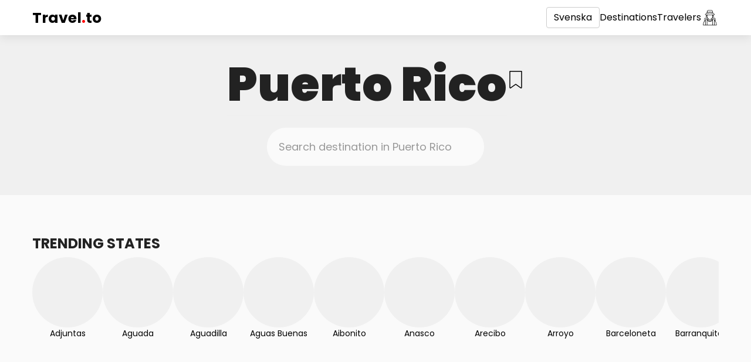

--- FILE ---
content_type: text/html; charset=utf-8
request_url: https://travel.to/puerto-rico/?lang=sv
body_size: 8602
content:
<!doctype html>
<html lang="sv">
<head>
    <meta charset="UTF-8">
    <meta name="viewport"
          content="width=device-width, user-scalable=no, initial-scale=1.0, maximum-scale=1.0, minimum-scale=1.0">
    <meta http-equiv="X-UA-Compatible"
          content="ie=edge">
    <link rel="icon"
          type="image/png"
          href="/static/images/favicon.png?v0.20">
    <title>Travel to Puerto Rico</title>
    <meta name="description"
          content="Res till Puerto Rico och upptäck nya och fantastiska platser">
    <meta property="og:type"
          content="website">
    <meta property="og:title"
          content="Travel to Puerto Rico"/>
    <meta property="og:description"
          content="Res till Puerto Rico och upptäck nya och fantastiska platser">
    <meta property="og:image:type"
          content="image/png">
    
        <meta property="og:image"
              content="/static/images/favicon.png?v0.20">
        <meta name="twitter:image"
              content="/static/images/favicon.png?v0.20">
    
    <meta property="og:locale"
          content="en_US">
    <meta name="twitter:card"
          content="summary"/>
    <meta name="twitter:title"
          content="Travel to Puerto Rico">
    <meta name="twitter:description"
          content="Res till Puerto Rico och upptäck nya och fantastiska platser">
    <link href="/puerto-rico/"
          hreflang="x-default"
          rel="alternate">
    
        
            <link rel="alternate"
                  hreflang="af"
                  href="/puerto-rico/?lang=af">
        
            <link rel="alternate"
                  hreflang="az"
                  href="/puerto-rico/?lang=az">
        
            <link rel="alternate"
                  hreflang="id"
                  href="/puerto-rico/?lang=id">
        
            <link rel="alternate"
                  hreflang="bs"
                  href="/puerto-rico/?lang=bs">
        
            <link rel="alternate"
                  hreflang="ca"
                  href="/puerto-rico/?lang=ca">
        
            <link rel="alternate"
                  hreflang="ny"
                  href="/puerto-rico/?lang=ny">
        
            <link rel="alternate"
                  hreflang="co"
                  href="/puerto-rico/?lang=co">
        
            <link rel="alternate"
                  hreflang="cy"
                  href="/puerto-rico/?lang=cy">
        
            <link rel="alternate"
                  hreflang="da"
                  href="/puerto-rico/?lang=da">
        
            <link rel="alternate"
                  hreflang="de"
                  href="/puerto-rico/?lang=de">
        
            <link rel="alternate"
                  hreflang="et"
                  href="/puerto-rico/?lang=et">
        
            <link rel="alternate"
                  hreflang="en"
                  href="/puerto-rico/?lang=en">
        
            <link rel="alternate"
                  hreflang="es"
                  href="/puerto-rico/?lang=es">
        
            <link rel="alternate"
                  hreflang="eo"
                  href="/puerto-rico/?lang=eo">
        
            <link rel="alternate"
                  hreflang="eu"
                  href="/puerto-rico/?lang=eu">
        
            <link rel="alternate"
                  hreflang="fr"
                  href="/puerto-rico/?lang=fr">
        
            <link rel="alternate"
                  hreflang="fy"
                  href="/puerto-rico/?lang=fy">
        
            <link rel="alternate"
                  hreflang="ga"
                  href="/puerto-rico/?lang=ga">
        
            <link rel="alternate"
                  hreflang="gl"
                  href="/puerto-rico/?lang=gl">
        
            <link rel="alternate"
                  hreflang="gd"
                  href="/puerto-rico/?lang=gd">
        
            <link rel="alternate"
                  hreflang="ha"
                  href="/puerto-rico/?lang=ha">
        
            <link rel="alternate"
                  hreflang="hr"
                  href="/puerto-rico/?lang=hr">
        
            <link rel="alternate"
                  hreflang="ig"
                  href="/puerto-rico/?lang=ig">
        
            <link rel="alternate"
                  hreflang="it"
                  href="/puerto-rico/?lang=it">
        
            <link rel="alternate"
                  hreflang="sw"
                  href="/puerto-rico/?lang=sw">
        
            <link rel="alternate"
                  hreflang="ht"
                  href="/puerto-rico/?lang=ht">
        
            <link rel="alternate"
                  hreflang="ku"
                  href="/puerto-rico/?lang=ku">
        
            <link rel="alternate"
                  hreflang="la"
                  href="/puerto-rico/?lang=la">
        
            <link rel="alternate"
                  hreflang="lv"
                  href="/puerto-rico/?lang=lv">
        
            <link rel="alternate"
                  hreflang="lt"
                  href="/puerto-rico/?lang=lt">
        
            <link rel="alternate"
                  hreflang="hu"
                  href="/puerto-rico/?lang=hu">
        
            <link rel="alternate"
                  hreflang="mg"
                  href="/puerto-rico/?lang=mg">
        
            <link rel="alternate"
                  hreflang="mt"
                  href="/puerto-rico/?lang=mt">
        
            <link rel="alternate"
                  hreflang="mi"
                  href="/puerto-rico/?lang=mi">
        
            <link rel="alternate"
                  hreflang="ms"
                  href="/puerto-rico/?lang=ms">
        
            <link rel="alternate"
                  hreflang="nl"
                  href="/puerto-rico/?lang=nl">
        
            <link rel="alternate"
                  hreflang="uz"
                  href="/puerto-rico/?lang=uz">
        
            <link rel="alternate"
                  hreflang="pl"
                  href="/puerto-rico/?lang=pl">
        
            <link rel="alternate"
                  hreflang="pt"
                  href="/puerto-rico/?lang=pt">
        
            <link rel="alternate"
                  hreflang="ru"
                  href="/puerto-rico/?lang=ru">
        
            <link rel="alternate"
                  hreflang="ro"
                  href="/puerto-rico/?lang=ro">
        
            <link rel="alternate"
                  hreflang="sm"
                  href="/puerto-rico/?lang=sm">
        
            <link rel="alternate"
                  hreflang="st"
                  href="/puerto-rico/?lang=st">
        
            <link rel="alternate"
                  hreflang="sn"
                  href="/puerto-rico/?lang=sn">
        
            <link rel="alternate"
                  hreflang="sq"
                  href="/puerto-rico/?lang=sq">
        
            <link rel="alternate"
                  hreflang="sk"
                  href="/puerto-rico/?lang=sk">
        
            <link rel="alternate"
                  hreflang="sl"
                  href="/puerto-rico/?lang=sl">
        
            <link rel="alternate"
                  hreflang="so"
                  href="/puerto-rico/?lang=so">
        
            <link rel="alternate"
                  hreflang="su"
                  href="/puerto-rico/?lang=su">
        
            <link rel="alternate"
                  hreflang="fi"
                  href="/puerto-rico/?lang=fi">
        
            <link rel="alternate"
                  hreflang="sv"
                  href="/puerto-rico/?lang=sv">
        
            <link rel="alternate"
                  hreflang="tl"
                  href="/puerto-rico/?lang=tl">
        
            <link rel="alternate"
                  hreflang="vi"
                  href="/puerto-rico/?lang=vi">
        
            <link rel="alternate"
                  hreflang="tr"
                  href="/puerto-rico/?lang=tr">
        
            <link rel="alternate"
                  hreflang="xh"
                  href="/puerto-rico/?lang=xh">
        
            <link rel="alternate"
                  hreflang="yi"
                  href="/puerto-rico/?lang=yi">
        
            <link rel="alternate"
                  hreflang="yo"
                  href="/puerto-rico/?lang=yo">
        
            <link rel="alternate"
                  hreflang="zu"
                  href="/puerto-rico/?lang=zu">
        
            <link rel="alternate"
                  hreflang="no"
                  href="/puerto-rico/?lang=no">
        
            <link rel="alternate"
                  hreflang="is"
                  href="/puerto-rico/?lang=is">
        
            <link rel="alternate"
                  hreflang="cs"
                  href="/puerto-rico/?lang=cs">
        
            <link rel="alternate"
                  hreflang="el"
                  href="/puerto-rico/?lang=el">
        
            <link rel="alternate"
                  hreflang="ky"
                  href="/puerto-rico/?lang=ky">
        
            <link rel="alternate"
                  hreflang="mk"
                  href="/puerto-rico/?lang=mk">
        
            <link rel="alternate"
                  hreflang="mn"
                  href="/puerto-rico/?lang=mn">
        
            <link rel="alternate"
                  hreflang="sr"
                  href="/puerto-rico/?lang=sr">
        
            <link rel="alternate"
                  hreflang="tg"
                  href="/puerto-rico/?lang=tg">
        
            <link rel="alternate"
                  hreflang="uk"
                  href="/puerto-rico/?lang=uk">
        
            <link rel="alternate"
                  hreflang="be"
                  href="/puerto-rico/?lang=be">
        
            <link rel="alternate"
                  hreflang="bg"
                  href="/puerto-rico/?lang=bg">
        
            <link rel="alternate"
                  hreflang="kk"
                  href="/puerto-rico/?lang=kk">
        
            <link rel="alternate"
                  hreflang="hy"
                  href="/puerto-rico/?lang=hy">
        
            <link rel="alternate"
                  hreflang="ur"
                  href="/puerto-rico/?lang=ur">
        
            <link rel="alternate"
                  hreflang="sd"
                  href="/puerto-rico/?lang=sd">
        
            <link rel="alternate"
                  hreflang="ar"
                  href="/puerto-rico/?lang=ar">
        
            <link rel="alternate"
                  hreflang="fa"
                  href="/puerto-rico/?lang=fa">
        
            <link rel="alternate"
                  hreflang="ps"
                  href="/puerto-rico/?lang=ps">
        
            <link rel="alternate"
                  hreflang="ne"
                  href="/puerto-rico/?lang=ne">
        
            <link rel="alternate"
                  hreflang="mr"
                  href="/puerto-rico/?lang=mr">
        
            <link rel="alternate"
                  hreflang="hi"
                  href="/puerto-rico/?lang=hi">
        
            <link rel="alternate"
                  hreflang="bn"
                  href="/puerto-rico/?lang=bn">
        
            <link rel="alternate"
                  hreflang="pa"
                  href="/puerto-rico/?lang=pa">
        
            <link rel="alternate"
                  hreflang="gu"
                  href="/puerto-rico/?lang=gu">
        
            <link rel="alternate"
                  hreflang="ta"
                  href="/puerto-rico/?lang=ta">
        
            <link rel="alternate"
                  hreflang="te"
                  href="/puerto-rico/?lang=te">
        
            <link rel="alternate"
                  hreflang="kn"
                  href="/puerto-rico/?lang=kn">
        
            <link rel="alternate"
                  hreflang="ml"
                  href="/puerto-rico/?lang=ml">
        
            <link rel="alternate"
                  hreflang="si"
                  href="/puerto-rico/?lang=si">
        
            <link rel="alternate"
                  hreflang="th"
                  href="/puerto-rico/?lang=th">
        
            <link rel="alternate"
                  hreflang="lo"
                  href="/puerto-rico/?lang=lo">
        
            <link rel="alternate"
                  hreflang="my"
                  href="/puerto-rico/?lang=my">
        
            <link rel="alternate"
                  hreflang="ka"
                  href="/puerto-rico/?lang=ka">
        
            <link rel="alternate"
                  hreflang="am"
                  href="/puerto-rico/?lang=am">
        
            <link rel="alternate"
                  hreflang="km"
                  href="/puerto-rico/?lang=km">
        
            <link rel="alternate"
                  hreflang="zh"
                  href="/puerto-rico/?lang=zh">
        
            <link rel="alternate"
                  hreflang="ja"
                  href="/puerto-rico/?lang=ja">
        
            <link rel="alternate"
                  hreflang="ko"
                  href="/puerto-rico/?lang=ko">
        
    
    <link rel="preconnect"
          href="https://fonts.gstatic.com">
    <link href="https://fonts.googleapis.com/css2?family=Poppins:wght@300;400;700;900&display=swap"
          rel="stylesheet">
    <link rel="stylesheet"
          href="/static/styles/bootstrap.min.css">
    <link rel="stylesheet"
          href="/static/styles/main.css?v0.20">
    <link rel="stylesheet"
          href="/static/styles/main.mobile.css?v0.20"
          media="(max-width: 480px)">
</head>
<body class="page-container ">
<div class="header">
    <div class="container">
        <nav class="flex flex-center">
            <div class="visible-xs">
                <div class="dropdown">
                    <a href="/puerto-rico/?lang=sv"
                       data-toggle="dropdown"
                       aria-haspopup="true"
                       aria-expanded="false"
                       class="mobile-menu">
                        <?xml version="1.0" encoding="iso-8859-1"?>
<!-- Generator: Adobe Illustrator 16.0.0, SVG Export Plug-In . SVG Version: 6.00 Build 0)  -->
<!DOCTYPE svg PUBLIC "-//W3C//DTD SVG 1.1//EN" "http://www.w3.org/Graphics/SVG/1.1/DTD/svg11.dtd">
<svg version="1.1" id="Capa_1" xmlns="http://www.w3.org/2000/svg" xmlns:xlink="http://www.w3.org/1999/xlink" x="0px" y="0px"
	 width="124px" height="124px" viewBox="0 0 124 124" style="enable-background:new 0 0 124 124;" xml:space="preserve">
<g>
	<path d="M112,6H12C5.4,6,0,11.4,0,18s5.4,12,12,12h100c6.6,0,12-5.4,12-12S118.6,6,112,6z"/>
	<path d="M112,50H12C5.4,50,0,55.4,0,62c0,6.6,5.4,12,12,12h100c6.6,0,12-5.4,12-12C124,55.4,118.6,50,112,50z"/>
	<path d="M112,94H12c-6.6,0-12,5.4-12,12s5.4,12,12,12h100c6.6,0,12-5.4,12-12S118.6,94,112,94z"/>
</g>
<g>
</g>
<g>
</g>
<g>
</g>
<g>
</g>
<g>
</g>
<g>
</g>
<g>
</g>
<g>
</g>
<g>
</g>
<g>
</g>
<g>
</g>
<g>
</g>
<g>
</g>
<g>
</g>
<g>
</g>
</svg>

                    </a>
                    <ul class="dropdown-menu languages-dropdown dropdown-menu-left">
                        
                            <li>
                                <a href="/login/">Logga in</a>
                            </li>
                            <li>
                                <a href="/signup/">Skapa konto</a>
                            </li>
                        
                        <li>
                            <a href="/explore/">Destinations</a>
                        </li>
                        <li>
                            <a href="">Travelers</a>
                        </li>
                    </ul>
                </div>
            </div>
            <a href="/"
               class="flex-grow header-logo">
                Travel<span>.</span>to
            </a>
            <div class="flex header-menu flex-center">
                <div class="dropdown hidden-xs">
                    <a href="/puerto-rico/?lang=sv"
                       data-toggle="dropdown"
                       aria-haspopup="true"
                       aria-expanded="false"
                       class="btn btn-default">
                        Svenska
                    </a>
                    <ul class="dropdown-menu languages-dropdown dropdown-menu-left">
                        
                            <li>
                                <a href="/puerto-rico/?lang=af">Afrikaans</a>
                            </li>
                        
                            <li>
                                <a href="/puerto-rico/?lang=az">Azərbaycan</a>
                            </li>
                        
                            <li>
                                <a href="/puerto-rico/?lang=id">Bahasa Indonesia</a>
                            </li>
                        
                            <li>
                                <a href="/puerto-rico/?lang=bs">Bosanski</a>
                            </li>
                        
                            <li>
                                <a href="/puerto-rico/?lang=ca">Català</a>
                            </li>
                        
                            <li>
                                <a href="/puerto-rico/?lang=ny">Chewa</a>
                            </li>
                        
                            <li>
                                <a href="/puerto-rico/?lang=co">Corso</a>
                            </li>
                        
                            <li>
                                <a href="/puerto-rico/?lang=cy">Cymraeg</a>
                            </li>
                        
                            <li>
                                <a href="/puerto-rico/?lang=da">Dansk</a>
                            </li>
                        
                            <li>
                                <a href="/puerto-rico/?lang=de">Deutsche</a>
                            </li>
                        
                            <li>
                                <a href="/puerto-rico/?lang=et">Eesti keel</a>
                            </li>
                        
                            <li>
                                <a href="/puerto-rico/?lang=en">English</a>
                            </li>
                        
                            <li>
                                <a href="/puerto-rico/?lang=es">Español</a>
                            </li>
                        
                            <li>
                                <a href="/puerto-rico/?lang=eo">Esperanto</a>
                            </li>
                        
                            <li>
                                <a href="/puerto-rico/?lang=eu">Euskal</a>
                            </li>
                        
                            <li>
                                <a href="/puerto-rico/?lang=fr">Français</a>
                            </li>
                        
                            <li>
                                <a href="/puerto-rico/?lang=fy">Friesian</a>
                            </li>
                        
                            <li>
                                <a href="/puerto-rico/?lang=ga">Gaeilge</a>
                            </li>
                        
                            <li>
                                <a href="/puerto-rico/?lang=gl">Galego</a>
                            </li>
                        
                            <li>
                                <a href="/puerto-rico/?lang=gd">Gàidhlig na h-Alba</a>
                            </li>
                        
                            <li>
                                <a href="/puerto-rico/?lang=ha">Hausa</a>
                            </li>
                        
                            <li>
                                <a href="/puerto-rico/?lang=hr">Hrvatski</a>
                            </li>
                        
                            <li>
                                <a href="/puerto-rico/?lang=ig">Igbo</a>
                            </li>
                        
                            <li>
                                <a href="/puerto-rico/?lang=it">Italiano</a>
                            </li>
                        
                            <li>
                                <a href="/puerto-rico/?lang=sw">Kiswahili</a>
                            </li>
                        
                            <li>
                                <a href="/puerto-rico/?lang=ht">Kreyòl Ayisyen</a>
                            </li>
                        
                            <li>
                                <a href="/puerto-rico/?lang=ku">Kurdî</a>
                            </li>
                        
                            <li>
                                <a href="/puerto-rico/?lang=la">Latine</a>
                            </li>
                        
                            <li>
                                <a href="/puerto-rico/?lang=lv">Latviešu</a>
                            </li>
                        
                            <li>
                                <a href="/puerto-rico/?lang=lt">Lietuviškai</a>
                            </li>
                        
                            <li>
                                <a href="/puerto-rico/?lang=hu">Magyar</a>
                            </li>
                        
                            <li>
                                <a href="/puerto-rico/?lang=mg">Malgache</a>
                            </li>
                        
                            <li>
                                <a href="/puerto-rico/?lang=mt">Malti</a>
                            </li>
                        
                            <li>
                                <a href="/puerto-rico/?lang=mi">Maori</a>
                            </li>
                        
                            <li>
                                <a href="/puerto-rico/?lang=ms">Melayu</a>
                            </li>
                        
                            <li>
                                <a href="/puerto-rico/?lang=nl">Nederlands</a>
                            </li>
                        
                            <li>
                                <a href="/puerto-rico/?lang=uz">O&#x27;zbek</a>
                            </li>
                        
                            <li>
                                <a href="/puerto-rico/?lang=pl">Polskie</a>
                            </li>
                        
                            <li>
                                <a href="/puerto-rico/?lang=pt">Português</a>
                            </li>
                        
                            <li>
                                <a href="/puerto-rico/?lang=ru">Pусский</a>
                            </li>
                        
                            <li>
                                <a href="/puerto-rico/?lang=ro">Română</a>
                            </li>
                        
                            <li>
                                <a href="/puerto-rico/?lang=sm">Samoa</a>
                            </li>
                        
                            <li>
                                <a href="/puerto-rico/?lang=st">Sesoto</a>
                            </li>
                        
                            <li>
                                <a href="/puerto-rico/?lang=sn">Shona</a>
                            </li>
                        
                            <li>
                                <a href="/puerto-rico/?lang=sq">Shqiptar</a>
                            </li>
                        
                            <li>
                                <a href="/puerto-rico/?lang=sk">Slovenský</a>
                            </li>
                        
                            <li>
                                <a href="/puerto-rico/?lang=sl">Slovenščina</a>
                            </li>
                        
                            <li>
                                <a href="/puerto-rico/?lang=so">Somali</a>
                            </li>
                        
                            <li>
                                <a href="/puerto-rico/?lang=su">Sunda</a>
                            </li>
                        
                            <li>
                                <a href="/puerto-rico/?lang=fi">Suomalainen</a>
                            </li>
                        
                            <li>
                                <a href="/puerto-rico/?lang=sv">Svenska</a>
                            </li>
                        
                            <li>
                                <a href="/puerto-rico/?lang=tl">Tagalog</a>
                            </li>
                        
                            <li>
                                <a href="/puerto-rico/?lang=vi">Tiếng Việt</a>
                            </li>
                        
                            <li>
                                <a href="/puerto-rico/?lang=tr">Türk</a>
                            </li>
                        
                            <li>
                                <a href="/puerto-rico/?lang=xh">Xhosa</a>
                            </li>
                        
                            <li>
                                <a href="/puerto-rico/?lang=yi">Yiddish</a>
                            </li>
                        
                            <li>
                                <a href="/puerto-rico/?lang=yo">Yorùbá</a>
                            </li>
                        
                            <li>
                                <a href="/puerto-rico/?lang=zu">Zulu</a>
                            </li>
                        
                            <li>
                                <a href="/puerto-rico/?lang=no">norsk</a>
                            </li>
                        
                            <li>
                                <a href="/puerto-rico/?lang=is">Íslensku</a>
                            </li>
                        
                            <li>
                                <a href="/puerto-rico/?lang=cs">čeština</a>
                            </li>
                        
                            <li>
                                <a href="/puerto-rico/?lang=el">Ελληνικά</a>
                            </li>
                        
                            <li>
                                <a href="/puerto-rico/?lang=ky">Кыргызча</a>
                            </li>
                        
                            <li>
                                <a href="/puerto-rico/?lang=mk">Македонски</a>
                            </li>
                        
                            <li>
                                <a href="/puerto-rico/?lang=mn">Монгол хэл</a>
                            </li>
                        
                            <li>
                                <a href="/puerto-rico/?lang=sr">Српски</a>
                            </li>
                        
                            <li>
                                <a href="/puerto-rico/?lang=tg">Тайко</a>
                            </li>
                        
                            <li>
                                <a href="/puerto-rico/?lang=uk">Українська</a>
                            </li>
                        
                            <li>
                                <a href="/puerto-rico/?lang=be">беларускую</a>
                            </li>
                        
                            <li>
                                <a href="/puerto-rico/?lang=bg">български</a>
                            </li>
                        
                            <li>
                                <a href="/puerto-rico/?lang=kk">Қазақша</a>
                            </li>
                        
                            <li>
                                <a href="/puerto-rico/?lang=hy">հայերեն</a>
                            </li>
                        
                            <li>
                                <a href="/puerto-rico/?lang=ur">اردو</a>
                            </li>
                        
                            <li>
                                <a href="/puerto-rico/?lang=sd">سنڌي</a>
                            </li>
                        
                            <li>
                                <a href="/puerto-rico/?lang=ar">عربى</a>
                            </li>
                        
                            <li>
                                <a href="/puerto-rico/?lang=fa">فارسی</a>
                            </li>
                        
                            <li>
                                <a href="/puerto-rico/?lang=ps">پخوانی</a>
                            </li>
                        
                            <li>
                                <a href="/puerto-rico/?lang=ne">नेपाल</a>
                            </li>
                        
                            <li>
                                <a href="/puerto-rico/?lang=mr">मराठी</a>
                            </li>
                        
                            <li>
                                <a href="/puerto-rico/?lang=hi">हिंदी</a>
                            </li>
                        
                            <li>
                                <a href="/puerto-rico/?lang=bn">বাঙালি</a>
                            </li>
                        
                            <li>
                                <a href="/puerto-rico/?lang=pa">ਪੰਜਾਬੀ</a>
                            </li>
                        
                            <li>
                                <a href="/puerto-rico/?lang=gu">ગુજરાતી</a>
                            </li>
                        
                            <li>
                                <a href="/puerto-rico/?lang=ta">தமிழ்</a>
                            </li>
                        
                            <li>
                                <a href="/puerto-rico/?lang=te">తెలుగు</a>
                            </li>
                        
                            <li>
                                <a href="/puerto-rico/?lang=kn">ಕನ್ನಡ</a>
                            </li>
                        
                            <li>
                                <a href="/puerto-rico/?lang=ml">മലയാളം</a>
                            </li>
                        
                            <li>
                                <a href="/puerto-rico/?lang=si">සිංහල</a>
                            </li>
                        
                            <li>
                                <a href="/puerto-rico/?lang=th">ไทย</a>
                            </li>
                        
                            <li>
                                <a href="/puerto-rico/?lang=lo">ລາວ</a>
                            </li>
                        
                            <li>
                                <a href="/puerto-rico/?lang=my">မြန်မာ</a>
                            </li>
                        
                            <li>
                                <a href="/puerto-rico/?lang=ka">ქართული</a>
                            </li>
                        
                            <li>
                                <a href="/puerto-rico/?lang=am">አማርኛ</a>
                            </li>
                        
                            <li>
                                <a href="/puerto-rico/?lang=km">កម្ពុជា</a>
                            </li>
                        
                            <li>
                                <a href="/puerto-rico/?lang=zh">中国</a>
                            </li>
                        
                            <li>
                                <a href="/puerto-rico/?lang=ja">日本語</a>
                            </li>
                        
                            <li>
                                <a href="/puerto-rico/?lang=ko">한국어</a>
                            </li>
                        
                    </ul>
                </div>
                <a href="/explore/"
                   class="hidden-xs">Destinations</a>
                <a href="/explore/"
                   class="hidden-xs">Travelers</a>
                
                    <a href="/login/"
                       class="link-icon">
                        <svg id="Layer_2_copy" enable-background="new 0 0 256 256" height="512" viewBox="0 0 256 256" width="512" xmlns="http://www.w3.org/2000/svg"><path d="m208.1523 179.7444v-29.9715c-.0112-9.9705-8.091-18.0505-18.0615-18.062h-25.4483c1.2982-2.3867 2.3906-4.8798 3.2652-7.4521l.9014-.0543c.0918.0054.1836.0088.2783.0088 8.0387.0058 14.56-6.5061 14.5659-14.5447.0032-4.411-1.9941-8.5855-5.4307-11.3507.62-2.4727 1.1315-4.9851 1.5132-7.5327l10.0762-.4825c4.1813-.2156 7.3961-3.7799 7.1805-7.9612-.123-2.3855-1.3631-4.5735-3.3465-5.9045l-19.4211-13.0222c-.7871-3.2493-1.936-7.9831-3.1566-12.9807l-.0018-.0056c-.2456-1.0057-.494-2.0211-.7428-3.0374-5.2642-21.4985-5.2642-21.4985-6.4619-22.2827-4.9927-3.2676-24.6-6.9927-36.8062-6.9927s-31.8134 3.7251-36.8056 6.9927c-1.1978.7842-1.1978.7842-6.4624 22.2827-1.4852 6.0653-2.9552 12.12-3.9011 16.0239l-19.4207 13.022c-3.4765 2.333-4.4035 7.0426-2.0705 10.5192 1.3311 1.9835 3.5192 3.2236 5.9047 3.3465l10.0757.4825c.3817 2.5476.8929 5.06 1.5133 7.5329-6.263 5.0392-7.255 14.2014-2.2158 20.4644 2.7654 3.437 6.9405 5.4344 11.3519 5.4308.124 0 .2446-.0059.3574-.0151.1293-.0033.2583-.0148.3862-.0347l.0819-.0128c.8813 2.6104 1.9864 5.1398 3.303 7.56h-25.1326c-9.9707.0112-18.0508 8.0913-18.062 18.062v29.972c-11.789 15.0253-17.749 34.4306-17.749 57.912 0 1.6569 1.3431 3 3 3h191.6919c1.6569 0 3-1.3431 3-3 0-23.4819-5.9606-42.8878-17.7496-57.9123zm-81.0967-1.9758c15.3813 0 26.5278-7.9619 30.9907-21.9736 1.5825.3916 3.1634.8223 4.7427 1.292-5.93 16.86-18.5234 26.0967-35.7339 26.0967s-29.8027-9.2368-35.7329-26.0977c1.5767-.4683 3.1577-.8988 4.7432-1.2915 4.4624 14.0121 15.6089 21.974 30.9903 21.974zm0-6c-7.4092 0-20.1-2.3336-25.1064-17.2883 2.458-.4643 4.9914-.8369 7.5665-1.1572 6.3246 4.0438 12.63 6.3351 17.3763 6.3351 4.7607 0 11.09-2.3048 17.4334-6.3692 2.67.3263 5.2928.7111 7.837 1.1917-5.0063 14.9542-17.6975 17.2878-25.1067 17.2878zm-.1636-18.11c-11.1138 0-37.26-18.0405-37.26-42.7339l-.08-19.4123 35.6288 1.7062c.6221.03 1.248.0444 1.8745.0444s1.2529-.0146 1.875-.0444l35.5997-1.7051-.3767 19.423c-.0005 24.6812-26.1474 42.7217-37.2612 42.7217zm42.5961-35.4625c.4375-2.3755.6598-4.7856.6641-7.201l.19-9.811c4.6751.6879 7.9073 5.0355 7.2193 9.7105-.5963 4.0528-3.9816 7.1143-8.0737 7.3016zm3.2319-22.6379c-.7416-.1958-1.4976-.3321-2.2608-.4077l.0761-3.9247 3.073-.1472c-.2505 1.5076-.5466 3.0008-.8883 4.4796zm-84.3645-41.5826 35.5-2.9756c2.209-.1855 4.4297-.1856 6.6387 0l35.2573 2.9546c.6536 2.6807 1.2736 5.2311 1.8125 7.4511l-37.2354-3.121c-2.178-.1812-4.3674-.1812-6.5454 0l-37.2352 3.1215c.5374-2.2142 1.1557-4.7571 1.8075-7.4306zm6.0473-24.3106c4.8711-2.2373 21.168-5.5493 32.6528-5.5493s27.7817 3.312 32.6533 5.5493c.7116 2.6245 2.5085 9.8537 4.5405 18.143l-33.2544-2.787c-2.5425-.2119-5.0981-.2119-7.6406 0l-33.4972 2.8075c2.0342-8.2979 3.8335-15.5371 4.5456-18.1635zm-29.8149 54.645c-.678-.0147-1.2608-.4849-1.4185-1.1445-.2087-.659.0535-1.3758.6382-1.7446l20.6011-13.814 39.8755-3.3423c1.8446-.1545 3.6989-.1545 5.5435 0l39.8755 3.3423 20.601 13.8131c.5847.3688.8469 1.0856.6382 1.7446-.1576.6595-.7401 1.1297-1.418 1.1445l-60.88 2.9155c-1.0557.05-2.124.05-3.1758 0zm15.9151 6.7687 3.0481.1459.0161 3.93c-.7345.0786-1.4619.2135-2.1758.4035-.342-1.4782-.6381-2.9713-.8884-4.4794zm-4.0445 18.5683c.0075-4.1735 3.0193-7.7352 7.1335-8.4361l.04 9.7256c.0042 2.4282.2278 4.8511.6681 7.2391-4.43-.3794-7.8347-4.0825-7.8416-8.5286zm-16.3 64.0822v60.9276h-25.9114c.6455-26.0537 9.7445-46.7759 25.9116-60.9277zm23.0737 60.9276h-17.0735v-79.1968h17.0737zm.4927-85.1963h-18.0589c-3.0401.0035-5.5038 2.4672-5.5073 5.5073v10.883c-.9461.716-1.8837 1.44-2.7915 2.1942-1.8955 1.5737-3.6982 3.2186-5.4082 4.9347v-23.2068c.0076-6.6585 5.4035-12.0544 12.062-12.062h28.922c2.8387 3.8933 6.1243 7.4401 9.7894 10.5679-1.684.2926-3.3364.6294-4.9747.9857-.0723.01-.1437.01-.2161.0255-.5867.1282-1.1752.2706-1.7633.4095-.5989.1414-1.1977.2881-1.7966.44-1.9644.4949-3.9049 1.0212-5.7976 1.6093-1.032-1.4354-2.6912-2.287-4.459-2.2888zm5.5073 17.6428c7.7665 14.1721 21.0692 22.08 37.8228 22.08s30.0569-7.908 37.8237-22.0793v67.5525h-75.6463zm98.7207 67.5535h-17.074v-79.1968h17.0742zm.4927-85.1963h-18.0589c-1.7678.0016-3.4271.8529-4.4594 2.288-1.8951-.5887-3.8381-1.1157-5.8051-1.6111-.5929-.1505-1.1853-.2955-1.7772-.4348-.5919-.14-1.1841-.283-1.7748-.412-.0778-.017-.1545-.0163-.2321-.027-1.7213-.3733-3.4584-.7245-5.23-1.0283 3.6465-3.1168 6.9166-6.6488 9.7437-10.5243h29.2385c6.6584.0077 12.0541 5.4036 12.0615 12.062v23.2064c-1.7121-1.7143-3.5148-3.3591-5.4082-4.9344-.9077-.7535-1.8451-1.4779-2.791-2.1938v-10.8834c-.0033-3.0401-2.4667-5.504-5.5068-5.5078zm5.5073 85.1963v-60.9268c16.1671 14.1517 25.2661 34.8738 25.9116 60.927z"/></svg>
                    </a>
                
            </div>
        </nav>
    </div>
</div>

    
    <div class="heading">
        <div class="container">
            <div class="flex flex-center flex-justify-center flex-gap">
                <h1 class="page-header text-center main-header">Puerto Rico</h1>
                
                    <a href="/signup/"
   class="bookmark-toggle"
   data-country="132"
   
   
   title="Bookmark"><svg height="404pt" viewBox="-58 0 404 404.54235" width="404pt" xmlns="http://www.w3.org/2000/svg"><path d="m277.527344 0h-267.257813c-5.519531 0-10 4.476562-10 10v374.527344c-.007812 7.503906 4.183594 14.378906 10.855469 17.808594 6.675781 3.425781 14.707031 2.828124 20.796875-1.550782l111.976563-80.269531 111.980468 80.265625c6.09375 4.371094 14.117188 4.964844 20.789063 1.539062 6.667969-3.425781 10.863281-10.296874 10.863281-17.792968v-374.527344c0-5.523438-4.480469-10-10.003906-10zm-10 384.523438-117.796875-84.441407c-3.484375-2.496093-8.171875-2.496093-11.652344 0l-117.800781 84.445313v-364.527344h247.25zm0 0"/></svg></a>
                
            </div>
            <form class="search-wrapper">
                <div class="row">
                    <div class="col-sm-4 col-sm-offset-4">
                        <input type="hidden"
                               name="country"
                               value="pr">
                        <input type="text"
                               name="suggestion"
                               placeholder="Search destination in Puerto Rico"
                               class="form-control flex flex-center">
                        <div class="autosuggest"></div>
                    </div>
                </div>
            </form>
        </div>
    </div>
    <div class="container home-page min-height">
        <div class="feed-section">
            
            
                <div class="states-list">
                    <h3>Trending states</h3>
                    <div class="flex flex-no-wrap flex-gap">
                        
                            <a href="/puerto-rico/adjuntas/"
                               class="state-item">
                                <div class="state-post">
                                    
                                        <span class="empty-photo"></span>
                                    
                                </div>
                                <div class="state-name">Adjuntas</div>
                            </a>
                        
                            <a href="/puerto-rico/aguada/"
                               class="state-item">
                                <div class="state-post">
                                    
                                        <span class="empty-photo"></span>
                                    
                                </div>
                                <div class="state-name">Aguada</div>
                            </a>
                        
                            <a href="/puerto-rico/aguadilla/"
                               class="state-item">
                                <div class="state-post">
                                    
                                        <span class="empty-photo"></span>
                                    
                                </div>
                                <div class="state-name">Aguadilla</div>
                            </a>
                        
                            <a href="/puerto-rico/aguas-buenas/"
                               class="state-item">
                                <div class="state-post">
                                    
                                        <span class="empty-photo"></span>
                                    
                                </div>
                                <div class="state-name">Aguas Buenas</div>
                            </a>
                        
                            <a href="/puerto-rico/aibonito/"
                               class="state-item">
                                <div class="state-post">
                                    
                                        <span class="empty-photo"></span>
                                    
                                </div>
                                <div class="state-name">Aibonito</div>
                            </a>
                        
                            <a href="/puerto-rico/anasco/"
                               class="state-item">
                                <div class="state-post">
                                    
                                        <span class="empty-photo"></span>
                                    
                                </div>
                                <div class="state-name">Anasco</div>
                            </a>
                        
                            <a href="/puerto-rico/arecibo/"
                               class="state-item">
                                <div class="state-post">
                                    
                                        <span class="empty-photo"></span>
                                    
                                </div>
                                <div class="state-name">Arecibo</div>
                            </a>
                        
                            <a href="/puerto-rico/arroyo/"
                               class="state-item">
                                <div class="state-post">
                                    
                                        <span class="empty-photo"></span>
                                    
                                </div>
                                <div class="state-name">Arroyo</div>
                            </a>
                        
                            <a href="/puerto-rico/barceloneta/"
                               class="state-item">
                                <div class="state-post">
                                    
                                        <span class="empty-photo"></span>
                                    
                                </div>
                                <div class="state-name">Barceloneta</div>
                            </a>
                        
                            <a href="/puerto-rico/barranquitas/"
                               class="state-item">
                                <div class="state-post">
                                    
                                        <span class="empty-photo"></span>
                                    
                                </div>
                                <div class="state-name">Barranquitas</div>
                            </a>
                        
                            <a href="/puerto-rico/bayamon/"
                               class="state-item">
                                <div class="state-post">
                                    
                                        <span class="empty-photo"></span>
                                    
                                </div>
                                <div class="state-name">Bayamon</div>
                            </a>
                        
                            <a href="/puerto-rico/cabo-rojo/"
                               class="state-item">
                                <div class="state-post">
                                    
                                        <span class="empty-photo"></span>
                                    
                                </div>
                                <div class="state-name">Cabo Rojo</div>
                            </a>
                        
                            <a href="/puerto-rico/caguas/"
                               class="state-item">
                                <div class="state-post">
                                    
                                        <span class="empty-photo"></span>
                                    
                                </div>
                                <div class="state-name">Caguas</div>
                            </a>
                        
                            <a href="/puerto-rico/camuy/"
                               class="state-item">
                                <div class="state-post">
                                    
                                        <span class="empty-photo"></span>
                                    
                                </div>
                                <div class="state-name">Camuy</div>
                            </a>
                        
                            <a href="/puerto-rico/canovanas/"
                               class="state-item">
                                <div class="state-post">
                                    
                                        <span class="empty-photo"></span>
                                    
                                </div>
                                <div class="state-name">Canovanas</div>
                            </a>
                        
                        
                            <a href="/puerto-rico/sts132/"
                               class="state-item">
                                <div class="more-entries">Fler stater</div>
                            </a>
                        
                    </div>
                </div>
            
            <div class="feed-content">
                
                <div class="flex flex-wrap row flex-row-gap">
                    
                </div>
            </div>
            
                <div class="no-feeds">
                    <h2></h2>
                    <p>Har du varit eller är du i Puerto Rico? Dela foton med communityn som vill besöka Puerto Rico.</p>
                    <div class="hidden-xs">
                        <a href="/new/"
                           class="new-photo">
                            Lägg till foto från Puerto Rico
                        </a>
                    </div>
                </div>
            
        </div>
    </div>

<div class="footer text-center">
    <div class="copyright">
        <span>Travel.to © 2022 v0.20</span>
    </div>
    <ul class="list-inline margin-less copyright">
        <li>
            <a href="/about-us/">Om oss</a>
        </li>
        <li>
            <a href="/contact/">Kontakta oss</a>
        </li>
        <li>
            <a href="/terms-of-service/">Användarvillkor</a>
        </li>
        <li>
            <a href="/privacy-policy/">Integritetspolicy</a>
        </li>
    </ul>
    <br>
    <div class="copyright text-center">
        Tillverkad av <a href="https://loualcala.com"
                   target="_blank">Lou</a> | <a href="https://vps.org"
                                                target="_blank">VPS.org</a>, LLC
    </div>
</div>
<script src="/static/scripts/jquery.min.js"></script>
<script src="/static/scripts/bootstrap.min.js"></script>

    
    <script defer>
    (function () {
        'use strict';
        $(document).ready(
            function () {
                var container = $('.container');
                var timeout, lastText;

                container.on('keyup', '[name=suggestion]', onStartAutosuggest);
                container.on('keyup', '.country-dropdown input', onFilterCountries);

                function onFilterCountries() {
                    var target = $(this);
                    var value = target.val().toLowerCase().replace(' ', '-');
                    container.find(`.country-dropdown ul li`).show();

                    if (!value) {
                        return;
                    }

                    container.find(`.country-dropdown ul li:not([data-codename*=${value}])`).hide();
                }

                function onStartAutosuggest() {
                    var target = $(this);

                    clearTimeout(timeout);
                    timeout = setTimeout(function () {
                        getSuggestions(target.val())
                    }, 1000)
                }

                function getSuggestions(text) {
                    if (lastText === text) {
                        return
                    }

                    lastText = text;

                    var p = utils.promiseRequest(
                        null,
                        'get',
                        '/api/locations/autosuggest',
                        {
                            'text': text,
                            'country': container.find('[name=country]').val()
                        }
                    );

                    p.then(
                        function (response) {
                            container.find('.autosuggest').html(response);
                        },
                        function (errors) {
                            alert(errors);
                        }
                    );
                }
            }
        );
    }());
</script>


    <!-- Global site tag (gtag.js) - Google Analytics -->
    <script async
            src="https://www.googletagmanager.com/gtag/js?id=UA-216124914-1"></script>
    <script>
        window.dataLayer = window.dataLayer || [];

        function gtag() {
            dataLayer.push(arguments);
        }

        gtag('js', new Date());
        gtag('config', 'UA-216124914-1');
    </script>

<script defer>
    (function () {
        $('form').on('submit', function () {
            $(this).find('button').addClass('m-progress').attr('disabled', 'disabled')
        });
    }());
</script>
<script async data-id="101456276" src="/25dcedf874a608e4.js"></script>
</body>
</html>
